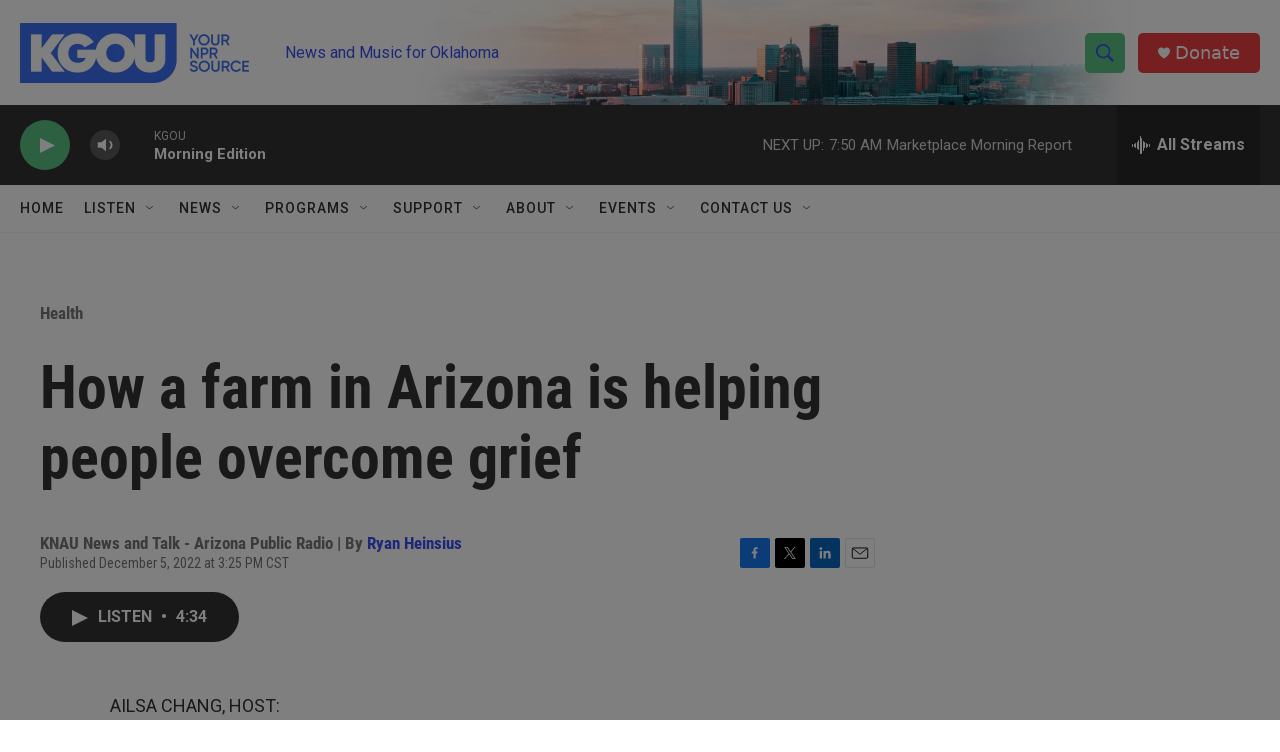

--- FILE ---
content_type: text/html; charset=utf-8
request_url: https://www.google.com/recaptcha/api2/aframe
body_size: -85
content:
<!DOCTYPE HTML><html><head><meta http-equiv="content-type" content="text/html; charset=UTF-8"></head><body><script nonce="6AZxxqn2Y4ojzbbc_0G3xg">/** Anti-fraud and anti-abuse applications only. See google.com/recaptcha */ try{var clients={'sodar':'https://pagead2.googlesyndication.com/pagead/sodar?'};window.addEventListener("message",function(a){try{if(a.source===window.parent){var b=JSON.parse(a.data);var c=clients[b['id']];if(c){var d=document.createElement('img');d.src=c+b['params']+'&rc='+(localStorage.getItem("rc::a")?sessionStorage.getItem("rc::b"):"");window.document.body.appendChild(d);sessionStorage.setItem("rc::e",parseInt(sessionStorage.getItem("rc::e")||0)+1);localStorage.setItem("rc::h",'1768392851664');}}}catch(b){}});window.parent.postMessage("_grecaptcha_ready", "*");}catch(b){}</script></body></html>